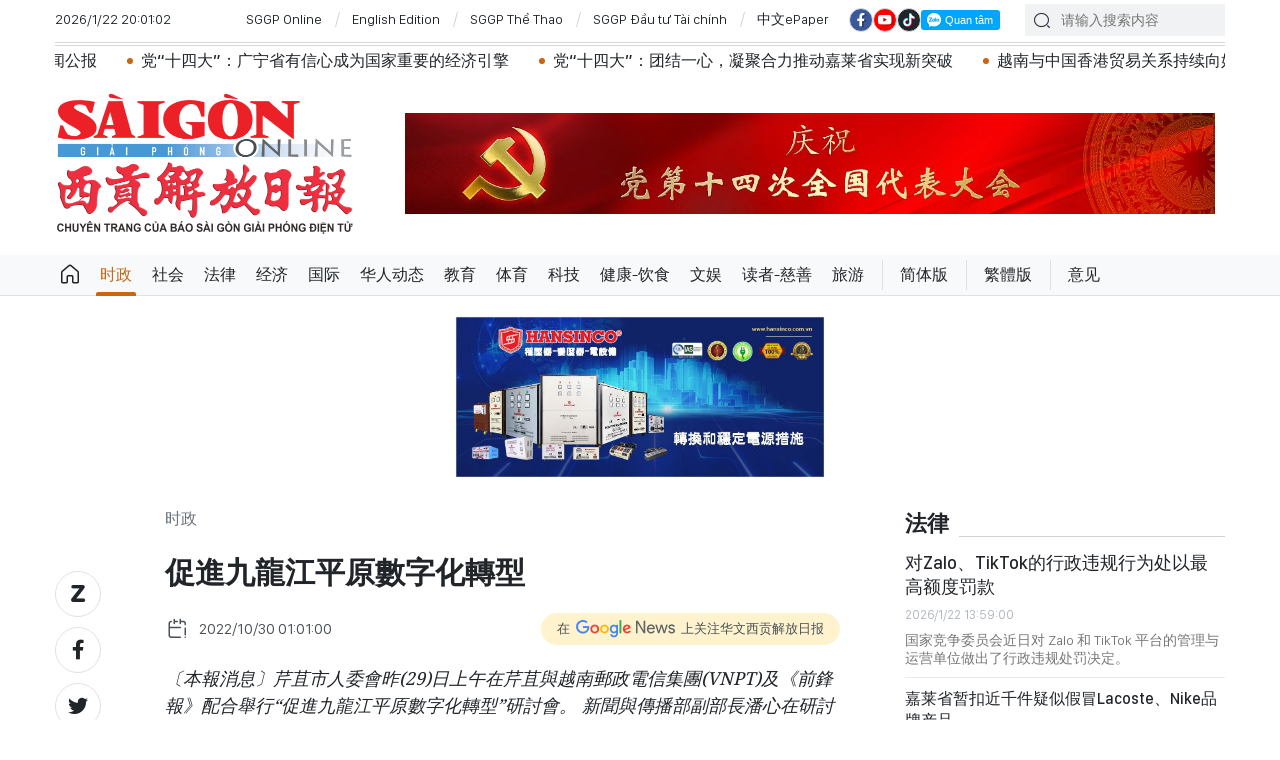

--- FILE ---
content_type: text/html;charset=utf-8
request_url: https://cn.sggp.org.vn/%E4%BF%83%E9%80%B2%E4%B9%9D%E9%BE%8D%E6%B1%9F%E5%B9%B3%E5%8E%9F%E6%95%B8%E5%AD%97%E5%8C%96%E8%BD%89%E5%9E%8B-post84080.html
body_size: 19033
content:

 <!DOCTYPE html>
<html lang="zh" class="sgcn">
<head>


 <title>促進九龍江平原數字化轉型 | 华文西贡解放日报</title>
<meta name="description" content="〔本報消息〕芹苴市人委會昨(29)日上午在芹苴與越南郵政電信集團(VNPT)及《前鋒報》配合舉行“促進九龍江平原數字化轉型”研討會。 新聞與傳播部副部長潘心在研討會上發表時告知，黨中央政治局的第13號《決議》評價，九龍江平原的社經方面仍有許多限制及不足之處，與潛力及優勢不相匹配。"/>
<meta name="keywords" content="促進九龍江平原,數字化轉型,新聞與傳播部,潘心,"/>
<meta name="news_keywords" content="促進九龍江平原,數字化轉型,新聞與傳播部,潘心,"/>
<meta http-equiv="Content-Type" content="text/html; charset=utf-8" />
<meta http-equiv="X-UA-Compatible" content="IE=edge"/>
<meta http-equiv="refresh" content="1200" />
<meta name="revisit-after" content="1 days" />
<!-- <meta name="viewport" content="width=device-width, initial-scale=1">-->
<meta http-equiv="content-language" content="zh" />
<link rel="shortcut icon" href="https://static-cms-sggp.epicdn.me/v4/web-cn/styles/img/favicon.ico" type="image/x-icon" />
<link rel="dns-prefetch" href="//static.sggp.org.vn"/>
<link rel="dns-prefetch" href="//www.google-analytics.com" />
<link rel="dns-prefetch" href="//www.googletagmanager.com" />
<link rel="dns-prefetch" href="//stc.za.zaloapp.com" />
<link rel="dns-prefetch" href="//fonts.googleapis.com" />
<meta property="fb:app_id" itemprop="name" content="1508416085866718"/>
<script>
var cmsConfig = {
domainDesktop: 'https://cn.sggp.org.vn',
domainMobile: 'https://cn.sggp.org.vn',
domainApi: 'https://api-cn.sggp.org.vn',
domainStatic: 'https://static-cms-sggp.epicdn.me/v4/web-cn',
domainLog: 'https://log-cn.sggp.org.vn',
googleAnalytics: 'G-868LWVB1EB,UA-97175671-1',
siteId: 0,
adsZone: 1,
adsLazy: true
};
if (window.location.protocol !== 'https:' && window.location.hostname.indexOf('sggp.org.vn') !== -1) {
window.location = 'https://' + window.location.hostname + window.location.pathname + window.location.hash;
}
var USER_AGENT=window.navigator&&window.navigator.userAgent||"",IS_MOBILE=/Android|webOS|iPhone|iPod|BlackBerry|Windows Phone|IEMobile|Mobile Safari|Opera Mini/i.test(USER_AGENT),IS_REDIRECT=!1;function setCookie(e,o,i){var n=new Date,i=(n.setTime(n.getTime()+24*i*60*60*1e3),"expires="+n.toUTCString());document.cookie=e+"="+o+"; "+i+";path=/;"}function getCookie(e){var o=document.cookie.indexOf(e+"="),i=o+e.length+1;return!o&&e!==document.cookie.substring(0,e.length)||-1===o?null:(-1===(e=document.cookie.indexOf(";",i))&&(e=document.cookie.length),unescape(document.cookie.substring(i,e)))}IS_MOBILE&&getCookie("isDesktop")&&(setCookie("isDesktop",1,-1),window.location=window.location.pathname+window.location.search,IS_REDIRECT=!0);
</script>
 <meta name="robots" content="noarchive, max-image-preview:large, index, follow" />
<meta name="GOOGLEBOT" content="noarchive, max-image-preview:large, index, follow" />
 <link rel="canonical" href="https://cn.sggp.org.vn/促進九龍江平原數字化轉型-post84080.html" />

 <meta property="og:site_name" content="华文西贡解放日报"/>
<meta property="og:rich_attachment" content="true"/>
<meta property="og:type" content="article"/>
<meta property="og:url" content="https://cn.sggp.org.vn/促進九龍江平原數字化轉型-post84080.html"/>
<meta property="og:image" content="https://image.sggp.org.vn/1200x630/Uploaded/2026/bwvvopqi/2022_10_30/hoithao_HYVM.jpg"/>
<meta property="og:image:width" content="1200"/>
<meta property="og:image:height" content="630"/>
<meta property="og:title" content="促進九龍江平原數字化轉型"/>
<meta property="og:description" content="〔本報消息〕芹苴市人委會昨(29)日上午在芹苴與越南郵政電信集團(VNPT)及《前鋒報》配合舉行“促進九龍江平原數字化轉型”研討會。 新聞與傳播部副部長潘心在研討會上發表時告知，黨中央政治局的第13號《決議》評價，九龍江平原的社經方面仍有許多限制及不足之處，與潛力及優勢不相匹配。"/>
<meta name="twitter:card" value="summary"/>
<meta name="twitter:url" content="https://cn.sggp.org.vn/促進九龍江平原數字化轉型-post84080.html"/>
<meta name="twitter:title" content="促進九龍江平原數字化轉型"/>
<meta name="twitter:description" content="〔本報消息〕芹苴市人委會昨(29)日上午在芹苴與越南郵政電信集團(VNPT)及《前鋒報》配合舉行“促進九龍江平原數字化轉型”研討會。 新聞與傳播部副部長潘心在研討會上發表時告知，黨中央政治局的第13號《決議》評價，九龍江平原的社經方面仍有許多限制及不足之處，與潛力及優勢不相匹配。"/>
<meta name="twitter:image" content="https://image.sggp.org.vn/1200x630/Uploaded/2026/bwvvopqi/2022_10_30/hoithao_HYVM.jpg"/>
<meta name="twitter:site" content="@华文西贡解放日报"/>
<meta name="twitter:creator" content="@华文西贡解放日报"/>
 <meta property="article:tag" content="促進九龍江平原,數字化轉型,新聞與傳播部,潘心,"/>
<meta property="article:section" content="时政" />
<meta property="article:published_time" content="2022-10-30T08:01:00+0700"/>
<meta property="article:modified_time" content="2022-10-30T07:31:33+0700"/>

 <meta property="dable:image" content="https://image.sggp.org.vn/600x315/Uploaded/2026/bwvvopqi/2022_10_30/hoithao_HYVM.jpg"/>
 <meta property="dable:item_id" content="84080"/>

<script type="application/ld+json">
{
"@context": "http://schema.org",
"@type": "Organization",
"name": "华文西贡解放日报",
"url": "https://cn.sggp.org.vn",
"logo": "https://static-cms-sggp.epicdn.me/v4/web-cn/styles/img/logo.png"
}
</script>

 <script type="application/ld+json">
{
"@context" : "http://schema.org",
"@type" : "WebSite",
"name" : "时政",
"url" : "https://cn.sggp.org.vn/时政/"
}
</script>
<script type="application/ld+json">
{
"@context":"http://schema.org",
"@type":"BreadcrumbList",
"itemListElement":[
{
"@type":"ListItem",
"position":1,
"item":{
"@id":"https://cn.sggp.org.vn/时政/",
"name":"时政"
}
}
]
}
</script>
 <script type="application/ld+json">
{
"@context": "http://schema.org",
"@type": "NewsArticle",
"mainEntityOfPage":{
"@type":"WebPage",
"@id":"https://cn.sggp.org.vn/促進九龍江平原數字化轉型-post84080.html"
},
"headline": "促進九龍江平原數字化轉型",
"description": "〔本報消息〕芹苴市人委會昨(29)日上午在芹苴與越南郵政電信集團(VNPT)及《前鋒報》配合舉行“促進九龍江平原數字化轉型”研討會。 新聞與傳播部副部長潘心在研討會上發表時告知，黨中央政治局的第13號《決議》評價，九龍江平原的社經方面仍有許多限制及不足之處，與潛力及優勢不相匹配。",
"image": {
"@type": "ImageObject",
"url": "https://image.sggp.org.vn/1200x630/Uploaded/2026/bwvvopqi/2022_10_30/hoithao_HYVM.jpg",
"width" : 1200,
"height" : 675
},
"datePublished": "2022-10-30T08:01:00+0700",
"dateModified": "2022-10-30T07:31:33+0700",
"author": {
"@type": "Person",
"name": ""
},
"publisher": {
"@type": "Organization",
"name": "华文西贡解放日报",
"logo": {
"@type": "ImageObject",
"url": "https://static-cms-sggp.epicdn.me/v4/web-cn/styles/img/logo.png"
}
}
}
</script>

 <link rel="preload" href="https://static-cms-sggp.epicdn.me/v4/web-cn/styles/fonts/sggp/Noto_Serif_TC/NotoSerifTC-Black.otf" as="font" type="font/otf" crossorigin>
<link rel="preload" href="https://static-cms-sggp.epicdn.me/v4/web-cn/styles/fonts/sggp/Noto_Serif_TC/NotoSerifTC-Medium.otf" as="font" type="font/otf" crossorigin>
<link rel="preload" href="https://static-cms-sggp.epicdn.me/v4/web-cn/styles/fonts/sggp/Noto/NotoSerif-SemiBold.ttf" as="font" type="font/ttf" crossorigin>
<link rel="preload" href="https://static-cms-sggp.epicdn.me/v4/web-cn/styles/fonts/sggp/Noto/NotoSerif-Regular.ttf" as="font" type="font/ttf" crossorigin>
<link rel="preload" href="https://static-cms-sggp.epicdn.me/v4/web-cn/styles/fonts/sggp/Noto/NotoSerif-Italic.ttf" as="font" type="font/ttf" crossorigin>
<link rel="preload" href="https://static-cms-sggp.epicdn.me/v4/web-cn/styles/fonts/sggp/SanFranciscoDisplay/SanFranciscoDisplay-Semibold.otf" as="font" type="font/otf" crossorigin>
<link rel="preload" href="https://static-cms-sggp.epicdn.me/v4/web-cn/styles/fonts/sggp/SanFranciscoDisplay/SanFranciscoDisplay-Medium.otf" as="font" type="font/otf" crossorigin>
<link rel="preload" href="https://static-cms-sggp.epicdn.me/v4/web-cn/styles/fonts/sggp/SanFranciscoDisplay/SanFranciscoDisplay-Regular.otf" as="font" type="font/otf" crossorigin>
<link rel="preload" href="https://static-cms-sggp.epicdn.me/v4/web/styles/css/main.min-1.2.5.css" as="style">
<link rel="preload" href="https://static-cms-sggp.epicdn.me/v4/web-cn/js/main.min.js?v=1.0.4" as="script">

 <link rel="preload" href="https://static-cms-sggp.epicdn.me/v4/web-cn/js/detail.min.js?v=1.0.2" as="script">
 <link rel="preload" href="https://static-cms-common.zadn.vn/content-body/styles/css/sggp.css?v=1.0.2" as="style">
<link rel="stylesheet" href="https://static-cms-common.zadn.vn/content-body/styles/css/sggp.css?v=1.0.2">
<link rel="stylesheet" href="https://static-cms-sggp.epicdn.me/v4/web/styles/css/main.min-1.2.5.css">


  <script type="text/javascript">
var _metaOgUrl = 'https://cn.sggp.org.vn/share84080.html';
var page_title = document.title;
var tracked_url = window.location.pathname + window.location.search + window.location.hash;
 var cate_path = '\u65F6\u653F';
if (cate_path.length > 0) {
tracked_url = "/" + cate_path + tracked_url;
}
</script>
 <script async="" src="https://www.googletagmanager.com/gtag/js?id=G-868LWVB1EB"></script>
<script>
if(!IS_REDIRECT){
window.dataLayer = window.dataLayer || [];
function gtag(){dataLayer.push(arguments);}
gtag('js', new Date());
 gtag('config', 'G-868LWVB1EB', {page_path: tracked_url});
 
  gtag('config', 'UA-97175671-1', {page_path: tracked_url});
 }
</script>
<script async defer src="https://static-cms-sggp.epicdn.me/v4/web-cn/js/log.min.js?v=1.0"></script>
 <script src="https://api-cn.sggp.org.vn/sda?object_type=2&object_id=1&platform=1&head_append=1" data-object="1"></script>

  


<script type="text/javascript">
var cateId = 1;
var contentId = 84080;
</script>
<script async src="https://sp.zalo.me/plugins/sdk.js"></script>
</head>
<body class="">  
 <header class="site-header ">
<div class="container">
<div class="top-header">
<time id="todayTime" class="time"></time>
 <a href="https://sggp.org.vn/" target="_blank" title="SGGP Online">SGGP Online</a>
<a href="https://en.sggp.org.vn/" target="_blank" title="English Edition">English Edition</a>
<a href="https://thethao.sggp.org.vn/" target="_blank" title="SGGP Thể Thao">SGGP Thể Thao</a>
<a href="https://dttc.sggp.org.vn/" target="_blank" title="SGGP Đầu tư Tài chính">SGGP Đầu tư Tài chính</a>
<a href="/epaper/" target="_blank" title="中文ePaper">中文ePaper</a>
<div class="social">
<a href="https://www.facebook.com/baosggphoavan" class="fb" target="_blank" title="Báo SGGP Hoa văn trên Facebook"><i class="ic-facebook"></i></a>
<a href="https://www.youtube.com/@sggphoavan" class="yt" target="_blank" title="Báo SGGP Hoa văn trên Youtube"><i class="ic-video"></i></a>
<a href="https://www.tiktok.com/@sggphoavan" class="tiktok" target="_blank" title="Báo SGGP Hoa văn trên Tiktok"><i class="ic-tiktok"></i></a>
<div class="zalo-follow-only-button" data-oaid="1947282927698490478">Quan tâm Zalo OA</div>
</div>
<div class="search">
<input type="text" class="input-search txtsearch" placeholder="请输入搜索内容">
<i class="ic-search btn_search"></i>
</div>
</div>


 <div class="headline">
<div class="marquee">

<a class="item" href="https://cn.sggp.org.vn/post-132767.html" title="越南共产党第十四次全国代表大会：选举第十四届中央委员会" >越南共产党第十四次全国代表大会：选举第十四届中央委员会</a>

<a class="item" href="https://cn.sggp.org.vn/%E5%85%9A%E5%8D%81%E5%9B%9B%E5%A4%A7%E7%AC%AC%E4%B8%89%E5%B7%A5%E4%BD%9C%E6%97%A5%E6%96%B0%E9%97%BB%E5%85%AC%E6%8A%A5-post132766.html" title="党“十四大”：第三工作日新闻公报" >党“十四大”：第三工作日新闻公报</a>

<a class="item" href="https://cn.sggp.org.vn/%E5%85%9A%E5%8D%81%E5%9B%9B%E5%A4%A7%E5%B9%BF%E5%AE%81%E7%9C%81%E6%9C%89%E4%BF%A1%E5%BF%83%E6%88%90%E4%B8%BA%E5%9B%BD%E5%AE%B6%E9%87%8D%E8%A6%81%E7%9A%84%E7%BB%8F%E6%B5%8E%E5%BC%95%E6%93%8E-post132763.html" title="党“十四大”：广宁省有信心成为国家重要的经济引擎" >党“十四大”：广宁省有信心成为国家重要的经济引擎</a>

<a class="item" href="https://cn.sggp.org.vn/%E5%85%9A%E5%8D%81%E5%9B%9B%E5%A4%A7%E5%9B%A2%E7%BB%93%E4%B8%80%E5%BF%83%E5%87%9D%E8%81%9A%E5%90%88%E5%8A%9B%E6%8E%A8%E5%8A%A8%E5%98%89%E8%8E%B1%E7%9C%81%E5%AE%9E%E7%8E%B0%E6%96%B0%E7%AA%81%E7%A0%B4-post132725.html" title="党“十四大”：团结一心，凝聚合力推动嘉莱省实现新突破" >党“十四大”：团结一心，凝聚合力推动嘉莱省实现新突破</a>

<a class="item" href="https://cn.sggp.org.vn/post-132700.html" title="越南与中国香港贸易关系持续向好" >越南与中国香港贸易关系持续向好</a>

<a class="item" href="https://cn.sggp.org.vn/post-132695.html" title="党“十四大”：坚定不移建设廉洁、行动、服务和发展型政府" >党“十四大”：坚定不移建设廉洁、行动、服务和发展型政府</a>

<a class="item" href="https://cn.sggp.org.vn/post-132691.html" title="党“十四大”：新时代党的政治、思想工作的使命与方向" >党“十四大”：新时代党的政治、思想工作的使命与方向</a>

<a class="item" href="https://cn.sggp.org.vn/%E4%BB%8A%E5%A4%A9%E5%85%9A%E5%8D%81%E5%9B%9B%E5%A4%A7%E5%9C%A8%E5%A4%A7%E4%BC%9A%E5%A0%82%E8%AE%A8%E8%AE%BA%E5%90%84%E9%A1%B9%E6%96%87%E4%BB%B6%E5%86%85%E5%AE%B9-post132689.html" title="今天党“十四大”在大会堂讨论各项文件内容" >今天党“十四大”在大会堂讨论各项文件内容</a>

<a class="item" href="https://cn.sggp.org.vn/post-132680.html" title="党“十四大”：民族智慧与自强不息意志的结晶" >党“十四大”：民族智慧与自强不息意志的结晶</a>

<a class="item" href="https://cn.sggp.org.vn/post-132676.html" title="胡志明市市委书记陈留光获责成新任务" >胡志明市市委书记陈留光获责成新任务</a>

<a class="item" href="https://cn.sggp.org.vn/post-132646.html" title="关于提交越南共产党第十四次全国代表大会文件的《报告》 （全文）" >关于提交越南共产党第十四次全国代表大会文件的《报告》 （全文）</a>

<a class="item" href="https://cn.sggp.org.vn/%E5%85%9A%E5%8D%81%E5%9B%9B%E5%A4%A7%E5%BC%80%E5%B9%95%E6%80%80%E6%8F%A3%E5%A4%A7%E5%BF%97%E7%A8%B3%E6%AD%A5%E5%89%8D%E8%A1%8C-post132640.html" title="党“十四大”开幕：怀揣大志，稳步前行" >党“十四大”开幕：怀揣大志，稳步前行</a>
 </div>
</div>

<div class="content-header">
 <a href="https://cn.sggp.org.vn" title="华文西贡解放日报" class="logo">华文西贡解放日报</a>

<div id="sdaWeb_SdaHeader" class="rennab" data-platform="1" data-position="Web_SdaHeader">
<script>
window.addEventListener('load', function(){
if(typeof Web_SdaHeader != 'undefined'){window.CMS_RENNAB.pushSda(Web_SdaHeader, 'sdaWeb_SdaHeader');}else{document.getElementById('sdaWeb_SdaHeader').style.display = "none";}
});
</script>
</div>
</div>
</div>


<div class="navigation sticky">
<ul class="menu">
<li>
<a class="ic-home " href="https://cn.sggp.org.vn" title="Trang chủ">Trang chủ</a>
</li>
 
<li>
<a class="active" href="https://cn.sggp.org.vn/时政/" title="时政">时政</a>

</li>

<li>
<a class="" href="https://cn.sggp.org.vn/社会/" title="社会">社会</a>

</li>

<li>
<a class="" href="https://cn.sggp.org.vn/法律/" title="法律">法律</a>

</li>

<li>
<a class="" href="https://cn.sggp.org.vn/经济/" title="经济">经济</a>

</li>

<li>
<a class="" href="https://cn.sggp.org.vn/国际/" title="国际">国际</a>

</li>

<li>
<a class="" href="https://cn.sggp.org.vn/华人动态/" title="华人动态">华人动态</a>

</li>

<li>
<a class="" href="https://cn.sggp.org.vn/教育/" title="教育">教育</a>

</li>

<li>
<a class="" href="https://cn.sggp.org.vn/体育/" title="体育">体育</a>

</li>

<li>
<a class="" href="https://cn.sggp.org.vn/科技/" title="科技">科技</a>

</li>

<li>
<a class="" href="https://cn.sggp.org.vn/健康-饮食/" title="健康-饮食">健康-饮食</a>

</li>

<li>
<a class="" href="https://cn.sggp.org.vn/文娱/" title="文娱">文娱</a>

</li>

<li>
<a class="" href="https://cn.sggp.org.vn/读者-慈善/" title="读者-慈善">读者-慈善</a>

</li>

<li>
<a class="" href="https://cn.sggp.org.vn/旅游/" title="旅游">旅游</a>

</li>
 <li class="bold"><a href="javascript:TSC('gb');" title="简体版">简体版</a></li>
<li class="bold"><a href="javascript:TSC('big5');" title="繁體版">繁體版</a></li>
<li class="bold"><a href="mailto:hoavan@sggp.org.vn" target="_blank" title="意见">意见</a></li>

</ul>
</div>
</header>
<div class="site-body"> 
 

<div class="container detail-page">
<div class="rennab-wrap equal-3">

<div id="sdaWeb_SdaTop" class="rennab" data-platform="1" data-position="Web_SdaTop">
<script>
window.addEventListener('load', function(){
if(typeof Web_SdaTop != 'undefined'){window.CMS_RENNAB.pushSda(Web_SdaTop, 'sdaWeb_SdaTop');}else{document.getElementById('sdaWeb_SdaTop').style.display = "none";}
});
</script>
</div>
</div>
<div class="row">
<div class="main-col content-col">
<div class="article">



<div class="breadcrumbs">
     <h2 class="main">
<a href="https://cn.sggp.org.vn/时政/" title="时政" class="active">时政</a>
</h2>


</div>


<div class="social sticky article__share">
<a href="javascript:void(0);" class="zl zalo-share-button" data-href="https://cn.sggp.org.vn/share84080.html" data-oaid="2972004326007924608" data-layout="2" data-color="blue" data-customize="true">
<i class="ic-zalo"></i>
</a>
<a href="javascript:void(0);" class="share fb" data-href="https://cn.sggp.org.vn/share84080.html" data-rel="facebook" title="Share Facebook">
<i class="ic-facebook"></i>
</a>
<a href="javascript:void(0);" class="share tw" data-href="https://cn.sggp.org.vn/share84080.html" data-rel="twitter" title="Share Twitter">
<i class="ic-twitter"></i>
</a>
<a href="mailto:?subject=Tin đáng đọc từ Báo Sài Gòn Giải Phóng&body=https://cn.sggp.org.vn/share84080.html" class="mail">
<i class="ic-email "></i>
</a>
<a href="javascript:void(0);" class="print sendprint" title="Print">
<i class="ic-print"></i>
</a>
<a href="javascript:void(0);" class="share link" data-rel="copy" data-href="https://cn.sggp.org.vn/share84080.html" title="Copy link">
<i class="ic-link"></i>
</a>
<a href="#comment84080" class="mess" title="Comment">
<i class="ic-mess"></i>
</a>

<a href="https://cn.sggp.org.vn/时政/" class="back" title="时政">
<i class="ic-reply"></i>
</a>
</div>

 <h1 class="article__title cms-title">
 促進九龍江平原數字化轉型
</h1>

<div class="article__meta">
<div class="row">




<time class="time" datetime="2022-10-30T08:01:00+0700"><i class="ic-calendar"></i><span data-time="1667091660">30/10/2022 08:01</span></time>
<meta class="cms-date" itemprop="datePublished" content="2022-10-30T08:01:00+0700">
<a class="gg-news" href="https://news.google.com/publications/CAAqBwgKMNHOqQww4862BA" target="_blank" title="Google News">
<span>在</span>
<img src="https://static-cms-sggp.epicdn.me/v4/web-cn/styles/img/gg-news.png" alt="Google News">
<span>上关注华文西贡解放日报</span>
</a>
</div>
</div>

 <div class="article__sapo cms-desc">
〔本報消息〕芹苴市人委會昨(29)日上午在芹苴與越南郵政電信集團(VNPT)及《前鋒報》配合舉行“促進九龍江平原數字化轉型”研討會。 新聞與傳播部副部長潘心在研討會上發表時告知，黨中央政治局的第13號《決議》評價，九龍江平原的社經方面仍有許多限制及不足之處，與潛力及優勢不相匹配。
<div></div>
</div>

<div id="sdaWeb_SdaArticleAfterSapo" class="rennab" data-platform="1" data-position="Web_SdaArticleAfterSapo">
<script>
window.addEventListener('load', function(){
if(typeof Web_SdaArticleAfterSapo != 'undefined'){window.CMS_RENNAB.pushSda(Web_SdaArticleAfterSapo, 'sdaWeb_SdaArticleAfterSapo');}else{document.getElementById('sdaWeb_SdaArticleAfterSapo').style.display = "none";}
});
</script>
</div>

<div class="article__body zce-content-body cms-body" itemprop="articleBody">


<figure class="">
<img class="cms-photo" src="https://image.sggp.org.vn/w680/Uploaded/2026/bwvvopqi/2022_10_30/hoithao_HYVM.jpg" alt="新聞與傳播部副部長潘心在研討會上致詞。（圖：日輝）" cms-photo-caption="新聞與傳播部副部長潘心在研討會上致詞。（圖：日輝）"/>
 <figcaption>新聞與傳播部副部長潘心在研討會上致詞。（圖：日輝）</figcaption>
</figure>

<div id="sdaWeb_SdaArticleAfterAvatar" class="rennab" data-platform="1" data-position="Web_SdaArticleAfterAvatar">
<script>
window.addEventListener('load', function(){
if(typeof Web_SdaArticleAfterAvatar != 'undefined'){window.CMS_RENNAB.pushSda(Web_SdaArticleAfterAvatar, 'sdaWeb_SdaArticleAfterAvatar');}else{document.getElementById('sdaWeb_SdaArticleAfterAvatar').style.display = "none";}
});
</script>
</div>
<div style="text-align: justify;">
 潘心副部長強調：“該地區要考慮選擇教育與培訓領域的數字化轉型為首要優先以快速發展數字化人力；准許及促進數字化大學。建設數字化大學不要眾多教室及教員。大學生可以在家邊協助父母種田邊上大學，廣大民眾都可以上大學，可以解決缺乏數字化人力的問題等。”◆
</div>








<div id="sdaWeb_SdaArticleAfterBody" class="rennab" data-platform="1" data-position="Web_SdaArticleAfterBody">
<script>
window.addEventListener('load', function(){
if(typeof Web_SdaArticleAfterBody != 'undefined'){window.CMS_RENNAB.pushSda(Web_SdaArticleAfterBody, 'sdaWeb_SdaArticleAfterBody');}else{document.getElementById('sdaWeb_SdaArticleAfterBody').style.display = "none";}
});
</script>
</div>
</div>


<div class="social border article__share">

<a href="https://cn.sggp.org.vn/时政/" class="back" title="时政">
<i class="ic-reply"></i>
</a>
<a href="#comment84080" class="mess" title="Comment">
<i class="ic-mess"></i>
</a>
<a href="mailto:?subject=Tin đáng đọc từ Báo Sài Gòn Giải Phóng&body=https://cn.sggp.org.vn/share84080.html" class="mail">
<i class="ic-email "></i>
</a>
<a href="javascript:void(0);" class="share link" data-rel="copy" data-href="https://cn.sggp.org.vn/share84080.html" title="Copy link">
<i class="ic-link"></i>
</a>
<a href="javascript:void(0);" class="print sendprint" title="Print">
<i class="ic-print"></i>
</a>
<a href="javascript:void(0);" class="zl zalo-share-button" data-href="https://cn.sggp.org.vn/share84080.html" data-oaid="2972004326007924608" data-layout="2" data-color="blue" data-customize="true">
<i class="ic-zalo"></i>
</a>
<a href="javascript:void(0);" class="share fb" data-href="https://cn.sggp.org.vn/share84080.html" data-rel="facebook" title="Share Facebook">
<i class="ic-facebook"></i>
</a>
<a href="javascript:void(0);" class="share tw" data-href="https://cn.sggp.org.vn/share84080.html" data-rel="twitter" title="Share Twitter">
<i class="ic-twitter"></i>
</a>
</div>

<div id="sdaWeb_SdaArticleAfterSocial" class="rennab" data-platform="1" data-position="Web_SdaArticleAfterSocial">
<script>
window.addEventListener('load', function(){
if(typeof Web_SdaArticleAfterSocial != 'undefined'){window.CMS_RENNAB.pushSda(Web_SdaArticleAfterSocial, 'sdaWeb_SdaArticleAfterSocial');}else{document.getElementById('sdaWeb_SdaArticleAfterSocial').style.display = "none";}
});
</script>
</div>

 <div class="article__tag">
<h3 class="box-heading">
<span class="title">关键词</span>
</h3>
<div class="box-content">
 <a href="https://cn.sggp.org.vn/促進九龍江平原-tag32154.html" title="促進九龍江平原">促進九龍江平原</a>
 <a href="https://cn.sggp.org.vn/數字化轉型-tag89552.html" title="數字化轉型">數字化轉型</a>
 <a href="https://cn.sggp.org.vn/新聞與傳播部-tag91841.html" title="新聞與傳播部">新聞與傳播部</a>
 <a href="https://cn.sggp.org.vn/潘心-tag113094.html" title="潘心">潘心</a>
 </div>
</div>

<div id="sdaWeb_SdaArticleAfterTag" class="rennab" data-platform="1" data-position="Web_SdaArticleAfterTag">
<script>
window.addEventListener('load', function(){
if(typeof Web_SdaArticleAfterTag != 'undefined'){window.CMS_RENNAB.pushSda(Web_SdaArticleAfterTag, 'sdaWeb_SdaArticleAfterTag');}else{document.getElementById('sdaWeb_SdaArticleAfterTag').style.display = "none";}
});
</script>
</div>

 <div class="wrap-comment" id="comment84080" data-id="84080" data-type="20"></div>

<div id="sdaWeb_SdaArticleAfterComment" class="rennab" data-platform="1" data-position="Web_SdaArticleAfterComment">
<script>
window.addEventListener('load', function(){
if(typeof Web_SdaArticleAfterComment != 'undefined'){window.CMS_RENNAB.pushSda(Web_SdaArticleAfterComment, 'sdaWeb_SdaArticleAfterComment');}else{document.getElementById('sdaWeb_SdaArticleAfterComment').style.display = "none";}
});
</script>
</div>
</div>


<div class="multi-pack-3">
<h3 class="box-heading">
<a href="https://cn.sggp.org.vn/时政/" title="时政" class="title">
相关阅读
</a>
</h3>
<div class="box-content content-list " data-source="recommendation-1">

 
<article class="story" data-id="132772">
 

 <figure class="story__thumb">
<a class="cms-link" href="https://cn.sggp.org.vn/世界多国政党致电祝贺党-十四大召开-post132772.html" title="世界多国政党致电祝贺党 “十四大”召开">
 <img class="lazyload" src="[data-uri]" data-src="https://image.sggp.org.vn/240x160/Uploaded/2026/mognug/2026_01_22/phien-khai-mac-dai-hoi-xiv-cua-dang-8540191-2-9927-6429.jpg" alt="世界多国政党致电祝贺党 “十四大”召开。">
</a>
</figure>


<h2 class="story__heading" data-tracking="132772">
<a class="cms-link" href="https://cn.sggp.org.vn/世界多国政党致电祝贺党-十四大召开-post132772.html" title="世界多国政党致电祝贺党 “十四大”召开">
世界多国政党致电祝贺党 “十四大”召开
 
</a>
</h2> 
<div class="story__meta">


<time class="time" datetime="2026-01-22T21:18:58+0700" data-time="1769091538">
22/01/2026 21:18
</time>
</div>


 <div class="story__summary story__shorten">
<p>据越通社报道，越南共产党第十四次全国代表大会继续受到各国政党、合作伙伴、海外越南人及国际友人的高度关注与巨大鼓舞。各国发来的贺信、贺电充分体现了国际社会对越南革新开放40年来取得的历史性成就的高度认可，同时也表达了对大会各项战略决策的信任，相信这些决策将引领国家继续走向繁荣与幸福。</p>
</div>
</article>




<article class="story" data-id="132764">
 

 <figure class="story__thumb">
<a class="cms-link" href="https://cn.sggp.org.vn/胡志明市人委会主席指导开展首份地价表-post132764.html" title="胡志明市人委会主席指导开展首份地价表">
 <img class="lazyload" src="[data-uri]" data-src="https://image.sggp.org.vn/240x160/Uploaded/2026/mognug/2026_01_22/bang-gia-dat-h2-9747-6014-865-9064.jpg" alt=" 胡志明市平兴乡13C居民区。">
</a>
</figure>


<h2 class="story__heading" data-tracking="132764">
<a class="cms-link" href="https://cn.sggp.org.vn/胡志明市人委会主席指导开展首份地价表-post132764.html" title="胡志明市人委会主席指导开展首份地价表">
胡志明市人委会主席指导开展首份地价表
 
</a>
</h2> 
<div class="story__meta">


<time class="time" datetime="2026-01-22T20:16:28+0700" data-time="1769087788">
22/01/2026 20:16
</time>
</div>


 <div class="story__summary story__shorten">
<p>胡志明市人委会副主席裴明盛已签署文件转达胡志明市人委会主席关于在本市辖区内自2026年1月1日起开展首份地价表的意见。</p>
</div>
</article>




<article class="story" data-id="132757">
 

 <figure class="story__thumb">
<a class="cms-link" href="https://cn.sggp.org.vn/颁布国会及国会常务委员会六项决议-post132757.html" title="颁布国会及国会常务委员会六项《决议》">
 <img class="lazyload" src="[data-uri]" data-src="https://image.sggp.org.vn/240x160/Uploaded/2026/mognug/2026_01_22/m-8967-6403-6893-808.jpg" alt="国会主席陈青敏已签署颁布国会及国会常务委员会的各项决议。">
</a>
</figure>


<h2 class="story__heading" data-tracking="132757">
<a class="cms-link" href="https://cn.sggp.org.vn/颁布国会及国会常务委员会六项决议-post132757.html" title="颁布国会及国会常务委员会六项《决议》">
颁布国会及国会常务委员会六项《决议》
 
</a>
</h2> 
<div class="story__meta">


<time class="time" datetime="2026-01-22T20:16:04+0700" data-time="1769087764">
22/01/2026 20:16
</time>
</div>


 <div class="story__summary story__shorten">
<p>国会办公厅表示，国会主席陈青敏已签署颁布国会及国会常务委员会的六项《决议》。</p>
</div>
</article>




<article class="story" data-id="132767">
 

 <figure class="story__thumb">
<a class="cms-link" href="https://cn.sggp.org.vn/越南共产党第十四次全国代表大会选举第十四届中央委员会-post132767.html" title="越南共产党第十四次全国代表大会：选举第十四届中央委员会">
 <img class="lazyload" src="[data-uri]" data-src="https://image.sggp.org.vn/240x160/Uploaded/2026/mognug/2026_01_22/1-4193-8977.jpg" alt="越南共产党第十四次全国代表大会：选举第十四届中央委员会">
</a>
</figure>


<h2 class="story__heading" data-tracking="132767">
<a class="cms-link" href="https://cn.sggp.org.vn/越南共产党第十四次全国代表大会选举第十四届中央委员会-post132767.html" title="越南共产党第十四次全国代表大会：选举第十四届中央委员会">
越南共产党第十四次全国代表大会：选举第十四届中央委员会
 <i class="ic-type-video"></i><i class="ic-type-image"></i>
</a>
</h2> 
<div class="story__meta">


<time class="time" datetime="2026-01-22T19:58:51+0700" data-time="1769086731">
22/01/2026 19:58
</time>
</div>


 <div class="story__summary story__shorten">
<p>2026年1月22日，越南共产党第十四次全国代表大会继续工作，就第十四届中央委员会的人事工作进行讨论并实施相关议程。大会已选举产生越南共产党第十四届中央委员会。</p>
</div>
</article>
 
<div id="sdaWeb_SdaNative1" class="rennab" data-platform="1" data-position="Web_SdaNative1">
<script>
window.addEventListener('load', function(){
if(typeof Web_SdaNative1 != 'undefined'){window.CMS_RENNAB.pushSda(Web_SdaNative1, 'sdaWeb_SdaNative1');}else{document.getElementById('sdaWeb_SdaNative1').style.display = "none";}
});
</script>
</div>



<article class="story" data-id="132766">
 

 <figure class="story__thumb">
<a class="cms-link" href="https://cn.sggp.org.vn/党十四大第三工作日新闻公报-post132766.html" title="党“十四大”：第三工作日新闻公报">
 <img class="lazyload" src="[data-uri]" data-src="https://image.sggp.org.vn/240x160/Uploaded/2026/bajokv/2026_01_22/img-9162-5156-5256.jpeg" alt="党“十四大”：第三工作日新闻公报">
</a>
</figure>


<h2 class="story__heading" data-tracking="132766">
<a class="cms-link" href="https://cn.sggp.org.vn/党十四大第三工作日新闻公报-post132766.html" title="党“十四大”：第三工作日新闻公报">
党“十四大”：第三工作日新闻公报
 <i class="ic-type-video"></i>
</a>
</h2> 
<div class="story__meta">


<time class="time" datetime="2026-01-22T19:45:55+0700" data-time="1769085955">
22/01/2026 19:45
</time>
</div>


 <div class="story__summary story__shorten">
<p>据越通社报道，2026年1月22日，党“十四大”继续召开，就第十四届党中央委员会的人事工作内容进行讨论。大会主席团主席、苏林总书记代表主席团主持会议。</p>
</div>
</article>




<article class="story" data-id="132763">
 

 <figure class="story__thumb">
<a class="cms-link" href="https://cn.sggp.org.vn/党十四大广宁省有信心成为国家重要的经济引擎-post132763.html" title="党“十四大”：广宁省有信心成为国家重要的经济引擎">
 <img class="lazyload" src="[data-uri]" data-src="https://image.sggp.org.vn/240x160/Uploaded/2026/bajokv/2026_01_22/img-9156-2919-1148.jpeg" alt="广宁省委书记、国会代表团团长、广宁省代表团团长管明强。">
</a>
</figure>


<h2 class="story__heading" data-tracking="132763">
<a class="cms-link" href="https://cn.sggp.org.vn/党十四大广宁省有信心成为国家重要的经济引擎-post132763.html" title="党“十四大”：广宁省有信心成为国家重要的经济引擎">
党“十四大”：广宁省有信心成为国家重要的经济引擎
 
</a>
</h2> 
<div class="story__meta">


<time class="time" datetime="2026-01-22T17:48:50+0700" data-time="1769078930">
22/01/2026 17:48
</time>
</div>


 <div class="story__summary story__shorten">
<p>据越通社报道，在与全国共同步入新的发展纪元背景下，广宁省正迎来强力突破的重大机遇与时机。在已取得成果的基础上，加上创新思维、战略愿景以及高度的政治决心，广宁省确立了以下目标：“建设富强、文明、现代、幸福的广宁省；早日发展成为中央直辖市，成为国家重要的经济引擎之一，自信、坚定、强劲迈进新的发展纪元。”</p>
</div>
</article>




<article class="story" data-id="132760">
 

 <figure class="story__thumb">
<a class="cms-link" href="https://cn.sggp.org.vn/越香集团与广东企业对接-post132760.html" title="越香集团与广东企业对接">
 <img class="lazyload" src="[data-uri]" data-src="https://image.sggp.org.vn/240x160/Uploaded/2026/jgovna/2026_01_22/z7455958682189-2577b25d966f27a3c30078b82539b3e5-1356-1829.jpg" alt="中国广东的企业家代表团拜访越香集团。">
</a>
</figure>


<h2 class="story__heading" data-tracking="132760">
<a class="cms-link" href="https://cn.sggp.org.vn/越香集团与广东企业对接-post132760.html" title="越香集团与广东企业对接">
越香集团与广东企业对接
 <i class="ic-type-audio"></i>
</a>
</h2> 
<div class="story__meta">


<time class="time" datetime="2026-01-22T17:24:50+0700" data-time="1769077490">
22/01/2026 17:24
</time>
</div>



</article>




<article class="story" data-id="132753">
 

 <figure class="story__thumb">
<a class="cms-link" href="https://cn.sggp.org.vn/党十四大汇聚合力开创未来-post132753.html" title="党“十四大”：汇聚合力，开创未来">
 <img class="lazyload" src="[data-uri]" data-src="https://image.sggp.org.vn/240x160/Uploaded/2026/bajokv/2026_01_22/img-9130-6514-5506.jpeg" alt="广乂省党委代表团出席大会开幕式。">
</a>
</figure>


<h2 class="story__heading" data-tracking="132753">
<a class="cms-link" href="https://cn.sggp.org.vn/党十四大汇聚合力开创未来-post132753.html" title="党“十四大”：汇聚合力，开创未来">
党“十四大”：汇聚合力，开创未来
 
</a>
</h2> 
<div class="story__meta">


<time class="time" datetime="2026-01-22T16:59:00+0700" data-time="1769075940">
22/01/2026 16:59
</time>
</div>


 <div class="story__summary story__shorten">
<p>据越通社报道，党“十四大”是重要里程碑，为越南在新阶段的发展战略确立了重大方向。在全国各界满怀期待、热切关注大会召开的氛围中，党中央委员、广乂省省委书记胡文年就今后一段时期该省的发展方向接受了记者的采访。</p>
</div>
</article>

 
<div id="sdaWeb_SdaNative1" class="rennab" data-platform="1" data-position="Web_SdaNative1">
<script>
window.addEventListener('load', function(){
if(typeof Web_SdaNative1 != 'undefined'){window.CMS_RENNAB.pushSda(Web_SdaNative1, 'sdaWeb_SdaNative1');}else{document.getElementById('sdaWeb_SdaNative1').style.display = "none";}
});
</script>
</div>


<article class="story" data-id="132754">
 

 <figure class="story__thumb">
<a class="cms-link" href="https://cn.sggp.org.vn/党-十四大将太原省建设成为现代化工业中心和中等偏上收入省份-post132754.html" title="党 “十四大”：将太原省建设成为现代化工业中心和中等偏上收入省份">
 <img class="lazyload" src="[data-uri]" data-src="https://image.sggp.org.vn/240x160/Uploaded/2026/mognug/2026_01_22/vna-potal-bi-thu-tinh-uy-thai-nguyen-trinh-xuan-truong-tra-loi-phong-van-bao-chi-8537794-9556-2944.jpg" alt="太原省省委书记郑春长。">
</a>
</figure>


<h2 class="story__heading" data-tracking="132754">
<a class="cms-link" href="https://cn.sggp.org.vn/党-十四大将太原省建设成为现代化工业中心和中等偏上收入省份-post132754.html" title="党 “十四大”：将太原省建设成为现代化工业中心和中等偏上收入省份">
党 “十四大”：将太原省建设成为现代化工业中心和中等偏上收入省份
 
</a>
</h2> 
<div class="story__meta">


<time class="time" datetime="2026-01-22T15:59:36+0700" data-time="1769072376">
22/01/2026 15:59
</time>
</div>


 <div class="story__summary story__shorten">
<p>据越通社报道，值越南共产党第十四次全国代表大会召开之际，太原省委书记郑春长接受了新闻媒体采访，分享关于太原省落实太原省第一次党代会（2025-2030年任期）决议、实施相关行动计划的战略支柱和重要举措。</p>
</div>
</article>




<article class="story" data-id="132741">
 

 <figure class="story__thumb">
<a class="cms-link" href="https://cn.sggp.org.vn/党十四大建设芹苴市成为国家增长极-发挥区域引领作用-post132741.html" title="党&quot;十四大&quot;：建设芹苴市成为国家增长极 发挥区域引领作用">
 <img class="lazyload" src="[data-uri]" data-src="https://image.sggp.org.vn/240x160/Uploaded/2026/cdhncuxjw/2026_01_22/can-tho-12-4850-5758.jpg" alt="芹苴市市委书记、出席党&quot;十四大&quot;的芹苴市代表团团长黎光松。">
</a>
</figure>


<h2 class="story__heading" data-tracking="132741">
<a class="cms-link" href="https://cn.sggp.org.vn/党十四大建设芹苴市成为国家增长极-发挥区域引领作用-post132741.html" title="党&quot;十四大&quot;：建设芹苴市成为国家增长极 发挥区域引领作用">
党&quot;十四大&quot;：建设芹苴市成为国家增长极 发挥区域引领作用
 
</a>
</h2> 
<div class="story__meta">


<time class="time" datetime="2026-01-22T13:15:00+0700" data-time="1769062500">
22/01/2026 13:15
</time>
</div>


 <div class="story__summary story__shorten">
<p>据越通社报道，越南共产党第十四次全国代表大会是重要的里程碑，为越南在新阶段规划重大发展战略。芹苴市市委书记、出席党"十四大"的芹苴市代表团团长黎光松在接受媒体记者采访时分享了该市未来的发展目标和方向。</p>
</div>
</article>




<article class="story" data-id="132740">
 

 <figure class="story__thumb">
<a class="cms-link" href="https://cn.sggp.org.vn/党十四大德国侨胞记者坚信大会带来的巨大信心与期待-post132740.html" title="党“十四大”：德国侨胞记者坚信大会带来的巨大信心与期待">
 <img class="lazyload" src="[data-uri]" data-src="https://image.sggp.org.vn/240x160/Uploaded/2026/cqjwqcadl/2026_01_22/huy-thang-20012026-01-8219-7409.jpg" alt="越侨记者阮辉胜。">
</a>
</figure>


<h2 class="story__heading" data-tracking="132740">
<a class="cms-link" href="https://cn.sggp.org.vn/党十四大德国侨胞记者坚信大会带来的巨大信心与期待-post132740.html" title="党“十四大”：德国侨胞记者坚信大会带来的巨大信心与期待">
党“十四大”：德国侨胞记者坚信大会带来的巨大信心与期待
 
</a>
</h2> 
<div class="story__meta">


<time class="time" datetime="2026-01-22T12:37:58+0700" data-time="1769060278">
22/01/2026 12:37
</time>
</div>


 <div class="story__summary story__shorten">
<p>据越通社报道，作为受邀回国出席党“十四大”的唯一一位德国侨胞，在柏林越南社群中享有威望的记者阮辉胜，在与越通社驻德国记者交谈时，表达了自己的激动、荣幸与自豪之情。</p>
</div>
</article>




<article class="story" data-id="132736">
 

 <figure class="story__thumb">
<a class="cms-link" href="https://cn.sggp.org.vn/中国驻越南大使何炜党十四大的成功将为越南在新阶段的国家建设与发展事业注入新动力-post132736.html" title="中国驻越南大使何炜：党“十四大”的成功将为越南在新阶段的国家建设与发展事业注入新动力">
 <img class="lazyload" src="[data-uri]" data-src="https://image.sggp.org.vn/240x160/Uploaded/2026/cqjwqcadl/2026_01_22/thu-tuong-pham-minh-chinh-dai-su-ha-vi-1-9027-5994.jpg" alt="中国驻越南大使何炜。 ">
</a>
</figure>


<h2 class="story__heading" data-tracking="132736">
<a class="cms-link" href="https://cn.sggp.org.vn/中国驻越南大使何炜党十四大的成功将为越南在新阶段的国家建设与发展事业注入新动力-post132736.html" title="中国驻越南大使何炜：党“十四大”的成功将为越南在新阶段的国家建设与发展事业注入新动力">
中国驻越南大使何炜：党“十四大”的成功将为越南在新阶段的国家建设与发展事业注入新动力
 
</a>
</h2> 
<div class="story__meta">


<time class="time" datetime="2026-01-22T11:16:02+0700" data-time="1769055362">
22/01/2026 11:16
</time>
</div>


 <div class="story__summary story__shorten">
<p>据越通社报道，值此越南共产党第十四次全国代表大会（党“十四大”）召开之际，中国驻越南大使何炜接受越南媒体采访时高度评价了越南在党“十三大”任期内取得的经济社会发展成就，并表示相信，党“十四大”的胜利召开，必将为越南社会主义现代化建设新征程注入新的强劲动力 。</p>
</div>
</article>


 
<div id="sdaWeb_SdaNative3" class="rennab" data-platform="1" data-position="Web_SdaNative3">
<script>
window.addEventListener('load', function(){
if(typeof Web_SdaNative3 != 'undefined'){window.CMS_RENNAB.pushSda(Web_SdaNative3, 'sdaWeb_SdaNative3');}else{document.getElementById('sdaWeb_SdaNative3').style.display = "none";}
});
</script>
</div>

<article class="story" data-id="132732">
 

 <figure class="story__thumb">
<a class="cms-link" href="https://cn.sggp.org.vn/党十四大及时准确生动反映国家重大政治事件-post132732.html" title="党“十四大”：及时、准确、生动反映国家重大政治事件">
 <img class="lazyload" src="[data-uri]" data-src="https://image.sggp.org.vn/240x160/Uploaded/2026/cqjwqcadl/2026_01_22/1-942-1914.jpg" alt="党中央委员、司法部部长阮海宁参观越通社工作间。 ">
</a>
</figure>


<h2 class="story__heading" data-tracking="132732">
<a class="cms-link" href="https://cn.sggp.org.vn/党十四大及时准确生动反映国家重大政治事件-post132732.html" title="党“十四大”：及时、准确、生动反映国家重大政治事件">
党“十四大”：及时、准确、生动反映国家重大政治事件
 
</a>
</h2> 
<div class="story__meta">


<time class="time" datetime="2026-01-22T10:55:55+0700" data-time="1769054155">
22/01/2026 10:55
</time>
</div>


 <div class="story__summary story__shorten">
<p>据越通社报道，越南共产党第十四次全国代表大会是越南意义重大的政治事件，开启国家新发展纪元，朝着繁荣、文明、幸福的目标迈进。在这一继往开来的关键时刻，新闻工作者肩负着高度责任感，力求及时、准确、生动地反映这一重大政治盛会的氛围。</p>
</div>
</article>




<article class="story" data-id="132730">
 

 <figure class="story__thumb">
<a class="cms-link" href="https://cn.sggp.org.vn/党十四大-建设廉洁强大的政府党委-落实各项战略突破-post132730.html" title="党&quot;十四大&quot;： 建设廉洁强大的政府党委 落实各项战略突破">
 <img class="lazyload" src="[data-uri]" data-src="https://image.sggp.org.vn/240x160/Uploaded/2026/cdhncuxjw/2026_01_22/dung-4194-7934.jpg" alt="党中央委员、政府党委常务委员、政府副总理阮志勇在接受越通社记者采访。">
</a>
</figure>


<h2 class="story__heading" data-tracking="132730">
<a class="cms-link" href="https://cn.sggp.org.vn/党十四大-建设廉洁强大的政府党委-落实各项战略突破-post132730.html" title="党&quot;十四大&quot;： 建设廉洁强大的政府党委 落实各项战略突破">
党&quot;十四大&quot;： 建设廉洁强大的政府党委 落实各项战略突破
 
</a>
</h2> 
<div class="story__meta">


<time class="time" datetime="2026-01-22T10:15:02+0700" data-time="1769051702">
22/01/2026 10:15
</time>
</div>


 <div class="story__summary story__shorten">
<p>据越通社报道，党"十四大"明确了国家在迈向富强、文明、幸福新纪元过程中实现快速可持续发展的愿景、目标及战略突破。党中央委员、政府党委常务委员、政府副总理阮志勇在接受越通社记者采访时强调，决心建设廉洁强大的政府党委，凝聚综合力量胜利落实党"十四大"《决议》。</p>
</div>
</article>




<article class="story" data-id="132728">
 

 <figure class="story__thumb">
<a class="cms-link" href="https://cn.sggp.org.vn/党中央政治局关于越南文化发展的五大指导观点-post132728.html" title="党中央政治局关于越南文化发展的五大指导观点">
 <img class="lazyload" src="[data-uri]" data-src="https://image.sggp.org.vn/240x160/Uploaded/2026/cdhncuxjw/2026_01_22/tt-5-quan-diem-ve-pt-van-hoa-vn-ngoc-01-9544-2530.jpg" alt="党中央政治局关于越南文化发展的五大指导观点">
</a>
</figure>


<h2 class="story__heading" data-tracking="132728">
<a class="cms-link" href="https://cn.sggp.org.vn/党中央政治局关于越南文化发展的五大指导观点-post132728.html" title="党中央政治局关于越南文化发展的五大指导观点">
党中央政治局关于越南文化发展的五大指导观点
 
</a>
</h2> 
<div class="story__meta">


<time class="time" datetime="2026-01-22T09:59:00+0700" data-time="1769050740">
22/01/2026 09:59
</time>
</div>


 <div class="story__summary story__shorten">
<p>党中央政治局第80号《决议》明确指出，文化和人民的发展是国家发展的基础、内生动力和强大动力，是推动国家实现快速、可持续发展的关键因素。</p>
</div>
</article>




<article class="story" data-id="132725">
 

 <figure class="story__thumb">
<a class="cms-link" href="https://cn.sggp.org.vn/党十四大团结一心凝聚合力推动嘉莱省实现新突破-post132725.html" title="党“十四大”：团结一心，凝聚合力推动嘉莱省实现新突破">
 <img class="lazyload" src="[data-uri]" data-src="https://image.sggp.org.vn/240x160/Uploaded/2026/cqjwqcadl/2026_01_22/gia-lai-3198-9771.jpg" alt="位于嘉莱省仁会经济区的芳梅风电厂。 ">
</a>
</figure>


<h2 class="story__heading" data-tracking="132725">
<a class="cms-link" href="https://cn.sggp.org.vn/党十四大团结一心凝聚合力推动嘉莱省实现新突破-post132725.html" title="党“十四大”：团结一心，凝聚合力推动嘉莱省实现新突破">
党“十四大”：团结一心，凝聚合力推动嘉莱省实现新突破
 
</a>
</h2> 
<div class="story__meta">


<time class="time" datetime="2026-01-22T09:18:44+0700" data-time="1769048324">
22/01/2026 09:18
</time>
</div>


 <div class="story__summary story__shorten">
<p>据越通社报道，值越南共产党第十四次全国代表大会召开之际，党中央委员、嘉莱省委书记、省委代表团团长蔡大玉就实现嘉莱省成为全国发展较好省份、稳步迈入新时代的愿景、目标及重点措施接受媒体的采访。</p>
</div>
</article>




<article class="story" data-id="132719">
 

 <figure class="story__thumb">
<a class="cms-link" href="https://cn.sggp.org.vn/党-十四大美国-东盟商务理事会承诺将助力越南实现两位数增长目标-post132719.html" title="党 “十四大”：美国-东盟商务理事会承诺将助力越南实现两位数增长目标">
 <img class="lazyload" src="[data-uri]" data-src="https://image.sggp.org.vn/240x160/Uploaded/2026/mognug/2026_01_21/vna-potal-hoi-dong-kinh-doanh-hoa-ky-asean-san-sang-dong-hanh-cung-viet-nam-hien-thuc-hoa-cac-muc-tieu-cua-dai-hoi-xiv-8542830-6951-9881.jpg" alt="美国-东盟商务理事会（USABC）主席兼首席执行官、前大使布莱恩·麦克费特斯。">
</a>
</figure>


<h2 class="story__heading" data-tracking="132719">
<a class="cms-link" href="https://cn.sggp.org.vn/党-十四大美国-东盟商务理事会承诺将助力越南实现两位数增长目标-post132719.html" title="党 “十四大”：美国-东盟商务理事会承诺将助力越南实现两位数增长目标">
党 “十四大”：美国-东盟商务理事会承诺将助力越南实现两位数增长目标
 
</a>
</h2> 
<div class="story__meta">


<time class="time" datetime="2026-01-22T09:00:45+0700" data-time="1769047245">
22/01/2026 09:00
</time>
</div>


 <div class="story__summary story__shorten">
<p>据越通社报道，值越南共产党第十四次全国代表大会（党 “十四大”）召开之际，美国-东盟商务理事会（USABC）主席兼首席执行官、前大使布莱恩·麦克费特斯在接受越通社驻华盛顿记者采访时，分享了美国企业界对越南长期发展进程的评价、期望及坚定承诺。</p>
</div>
</article>




<article class="story" data-id="132723">
 

 <figure class="story__thumb">
<a class="cms-link" href="https://cn.sggp.org.vn/党十四大缩短工作时间-post132723.html" title="党“十四大”缩短工作时间">
 <img class="lazyload" src="[data-uri]" data-src="https://image.sggp.org.vn/240x160/Uploaded/2026/cqjwqcadl/2026_01_22/3-8098-3911-1997-9044.jpg" alt="党“十四大”缩短工作时间">
</a>
</figure>


<h2 class="story__heading" data-tracking="132723">
<a class="cms-link" href="https://cn.sggp.org.vn/党十四大缩短工作时间-post132723.html" title="党“十四大”缩短工作时间">
党“十四大”缩短工作时间
 <i class="ic-type-video"></i>
</a>
</h2> 
<div class="story__meta">


<time class="time" datetime="2026-01-22T08:32:44+0700" data-time="1769045564">
22/01/2026 08:32
</time>
</div>


 <div class="story__summary story__shorten">
<p>1月21日下午，在大会堂讨论会上，党第十四次全国代表大会（党“十四大”）已决定将大会工作计划缩短1.5天。</p>
</div>
</article>




<article class="story" data-id="132722">
 

 <figure class="story__thumb">
<a class="cms-link" href="https://cn.sggp.org.vn/党十四大将顺化市建设成为国际特色文化旅游中心-post132722.html" title="党“十四大”：将顺化市建设成为国际特色文化旅游中心">
 <img class="lazyload" src="[data-uri]" data-src="https://image.sggp.org.vn/240x160/Uploaded/2026/cqjwqcadl/2026_01_22/vna-potal-dai-hoi-dang-xiv-tiep-tuc-phien-thao-luan-tai-hoi-truong-ve-cac-van-kien-dai-hoi-8543955-1-7097-7192.jpg" alt="顺化市委副书记阮志才。图自越通社 ">
</a>
</figure>


<h2 class="story__heading" data-tracking="132722">
<a class="cms-link" href="https://cn.sggp.org.vn/党十四大将顺化市建设成为国际特色文化旅游中心-post132722.html" title="党“十四大”：将顺化市建设成为国际特色文化旅游中心">
党“十四大”：将顺化市建设成为国际特色文化旅游中心
 
</a>
</h2> 
<div class="story__meta">


<time class="time" datetime="2026-01-22T08:15:23+0700" data-time="1769044523">
22/01/2026 08:15
</time>
</div>


 <div class="story__summary story__shorten">
<p>顺化拥有超过七百年的形成与发展历史，是民族优秀文化价值汇聚之地，也是全国唯一拥有8项获联合国教科文组织认证的文化遗产的地方。</p>
</div>
</article>




<article class="story" data-id="132718">
 

 <figure class="story__thumb">
<a class="cms-link" href="https://cn.sggp.org.vn/党-十四大古巴媒体强调大会为越南迈入新纪元指明方向-post132718.html" title="党 “十四大”：古巴媒体强调大会为越南迈入新纪元指明方向">
 <img class="lazyload" src="[data-uri]" data-src="https://image.sggp.org.vn/240x160/Uploaded/2026/mognug/2026_01_21/cuba-1-3475-787.jpg" alt="古巴国家通讯社报道党 “十四大”。">
</a>
</figure>


<h2 class="story__heading" data-tracking="132718">
<a class="cms-link" href="https://cn.sggp.org.vn/党-十四大古巴媒体强调大会为越南迈入新纪元指明方向-post132718.html" title="党 “十四大”：古巴媒体强调大会为越南迈入新纪元指明方向">
党 “十四大”：古巴媒体强调大会为越南迈入新纪元指明方向
 
</a>
</h2> 
<div class="story__meta">


<time class="time" datetime="2026-01-22T08:00:31+0700" data-time="1769043631">
22/01/2026 08:00
</time>
</div>


 <div class="story__summary story__shorten">
<p>据越通社报道，拉丁美洲通讯社（Prensa Latina）、古巴国家通讯社（ACN）、《起义青年报》（Juventud Rebelde）以及古巴共产党机关报《格拉玛报》（Granma）等古巴主流媒体机构，均对党 “十四大”予以重点报道，强调越南共产党在人民迈入民族奋发图强新纪元中的领导作用。此外，文章还强调，本次大会在明确国家于新阶段、新纪元中的发展目标和发展方向方面具有重要意义，旨在推动越南实现和平、独立、民主、富强、繁荣、文明、幸福的发展愿景。</p>
</div>
</article>




</div>
<button type="button" class="more-news control__loadmore" data-page="1" data-zone="1" data-type="zone" data-layout="recommend">更多</button>
</div>

<div id="sdaWeb_SdaArticleAfterRecommend" class="rennab" data-platform="1" data-position="Web_SdaArticleAfterRecommend">
<script>
window.addEventListener('load', function(){
if(typeof Web_SdaArticleAfterRecommend != 'undefined'){window.CMS_RENNAB.pushSda(Web_SdaArticleAfterRecommend, 'sdaWeb_SdaArticleAfterRecommend');}else{document.getElementById('sdaWeb_SdaArticleAfterRecommend').style.display = "none";}
});
</script>
</div>
</div>
<div class="sub-col">
<div id="sidebar-top-1">
<div id="sdaWeb_SdaArticleRightTop1" class="rennab" data-platform="1" data-position="Web_SdaArticleRightTop1">
<script>
window.addEventListener('load', function(){
if(typeof Web_SdaArticleRightTop1 != 'undefined'){window.CMS_RENNAB.pushSda(Web_SdaArticleRightTop1, 'sdaWeb_SdaArticleRightTop1');}else{document.getElementById('sdaWeb_SdaArticleRightTop1').style.display = "none";}
});
</script>
</div>
<div id="sdaWeb_SdaArticleRightTop2" class="rennab" data-platform="1" data-position="Web_SdaArticleRightTop2">
<script>
window.addEventListener('load', function(){
if(typeof Web_SdaArticleRightTop2 != 'undefined'){window.CMS_RENNAB.pushSda(Web_SdaArticleRightTop2, 'sdaWeb_SdaArticleRightTop2');}else{document.getElementById('sdaWeb_SdaArticleRightTop2').style.display = "none";}
});
</script>
</div>

<div id="sdaWeb_SdaRight1" class="rennab" data-platform="1" data-position="Web_SdaRight1">
<script>
window.addEventListener('load', function(){
if(typeof Web_SdaRight1 != 'undefined'){window.CMS_RENNAB.pushSda(Web_SdaRight1, 'sdaWeb_SdaRight1');}else{document.getElementById('sdaWeb_SdaRight1').style.display = "none";}
});
</script>
</div>
 <div class="multi-pack-2 fyi-position">


<h3 class="box-heading">
<a class="title" href="https://cn.sggp.org.vn/法律/" title="法律">
 法律
</a>
</h3>

<div class="box-content" data-source="zone-box-2">

<article class="story">


<h2 class="story__heading" data-tracking="132770">
<a class="cms-link" href="https://cn.sggp.org.vn/对zalotiktok的行政违规行为处以最高额度罚款-post132770.html" title="对Zalo、TikTok的行政违规行为处以最高额度罚款">
对Zalo、TikTok的行政违规行为处以最高额度罚款
 
</a>
</h2> 
 <div class="story__meta">

<time class="time" datetime="2026-01-22T20:59:00+0700" data-time="1769090340">
22/01/2026 20:59
</time></div>


 <div class="story__summary">
<p>国家竞争委员会近日对 Zalo 和 TikTok 平台的管理与运营单位做出了行政违规处罚决定。</p>
</div>
</article>

<article class="story">


<h2 class="story__heading" data-tracking="132734">
<a class="cms-link" href="https://cn.sggp.org.vn/嘉莱省暂扣近千件疑似假冒lacostenike品牌产品-post132734.html" title="嘉莱省暂扣近千件疑似假冒Lacoste、Nike品牌产品">
嘉莱省暂扣近千件疑似假冒Lacoste、Nike品牌产品
 
</a>
</h2> 

</article>

<article class="story">


<h2 class="story__heading" data-tracking="132669">
<a class="cms-link" href="https://cn.sggp.org.vn/审判在胡志明市新顺加工区向4人泼硫酸者-post132669.html" title="审判在胡志明市新顺加工区向4人泼硫酸者">
审判在胡志明市新顺加工区向4人泼硫酸者
 
</a>
</h2> 

</article>

<article class="story">


<h2 class="story__heading" data-tracking="132652">
<a class="cms-link" href="https://cn.sggp.org.vn/意外收到4亿4000万元转账医务人员主动报警归还失主-post132652.html" title="意外收到4亿4000万元转账，医务人员主动报警归还失主">
意外收到4亿4000万元转账，医务人员主动报警归还失主
 
</a>
</h2> 

</article>

<article class="story">


<h2 class="story__heading" data-tracking="132648">
<a class="cms-link" href="https://cn.sggp.org.vn/解除iuu黄牌警告胡志明市加强有关vms的法规执行力度-post132648.html" title="解除IUU“黄牌”警告：胡志明市加强有关VMS的法规执行力度">
解除IUU“黄牌”警告：胡志明市加强有关VMS的法规执行力度
 
</a>
</h2> 

</article>
 </div>
</div>
<div id="sdaWeb_SdaRight2" class="rennab" data-platform="1" data-position="Web_SdaRight2">
<script>
window.addEventListener('load', function(){
if(typeof Web_SdaRight2 != 'undefined'){window.CMS_RENNAB.pushSda(Web_SdaRight2, 'sdaWeb_SdaRight2');}else{document.getElementById('sdaWeb_SdaRight2').style.display = "none";}
});
</script>
</div>
 <div class="multi-pack-2 fyi-position">


<h3 class="box-heading">
<a class="title" href="https://cn.sggp.org.vn/经济/" title="经济">
 经济
</a>
</h3>

<div class="box-content" data-source="zone-box-3">

<article class="story">


<h2 class="story__heading" data-tracking="132752">
<a class="cms-link" href="https://cn.sggp.org.vn/越南对新加坡水产出口跃升至前三名-post132752.html" title="越南对新加坡水产出口跃升至前三名">
越南对新加坡水产出口跃升至前三名
 
</a>
</h2> 
 <div class="story__meta">

<time class="time" datetime="2026-01-22T20:30:00+0700" data-time="1769088600">
22/01/2026 20:30
</time></div>


 <div class="story__summary">
<p>1月22日上午，工商部表示，越南对新加坡的水产出口持续积极增长，使越南从2025年的第六大供应伙伴跃升为该市场第三大供应伙伴。</p>
</div>
</article>

<article class="story">


<h2 class="story__heading" data-tracking="132759">
<a class="cms-link" href="https://cn.sggp.org.vn/房地产股强劲上涨-post132759.html" title="房地产股强劲上涨">
房地产股强劲上涨
 
</a>
</h2> 

</article>

<article class="story">


<h2 class="story__heading" data-tracking="132735">
<a class="cms-link" href="https://cn.sggp.org.vn/外商投资信心高企-越南依然是国际投资资金稳定目的地-post132735.html" title="外商投资信心高企 越南依然是国际投资资金稳定目的地">
外商投资信心高企 越南依然是国际投资资金稳定目的地
 
</a>
</h2> 

</article>

<article class="story">


<h2 class="story__heading" data-tracking="132733">
<a class="cms-link" href="https://cn.sggp.org.vn/2025年电子产品出口额达逾1070亿美元-post132733.html" title=" 2025年电子产品出口额达逾1070亿美元">
 2025年电子产品出口额达逾1070亿美元
 <i class="ic-type-video"></i>
</a>
</h2> 

</article>

<article class="story">


<h2 class="story__heading" data-tracking="132737">
<a class="cms-link" href="https://cn.sggp.org.vn/1月22日上午国内黄金价格大幅回落-post132737.html" title="1月22日上午国内黄金价格大幅回落">
1月22日上午国内黄金价格大幅回落
 
</a>
</h2> 

</article>
 </div>
</div>
 <div class="multi-pack-2 fyi-position">


<h3 class="box-heading">
<a class="title" href="https://cn.sggp.org.vn/国际/" title="国际">
 国际
</a>
</h3>

<div class="box-content" data-source="zone-box-4">

<article class="story">


<h2 class="story__heading" data-tracking="132762">
<a class="cms-link" href="https://cn.sggp.org.vn/达沃斯论坛外媒聚焦中国动荡中的稳定力量与多边秩序倡导者-post132762.html" title="达沃斯论坛外媒聚焦中国：动荡中的稳定力量与多边秩序倡导者">
达沃斯论坛外媒聚焦中国：动荡中的稳定力量与多边秩序倡导者
 
</a>
</h2> 
 <div class="story__meta">

<time class="time" datetime="2026-01-22T19:15:18+0700" data-time="1769084118">
22/01/2026 19:15
</time></div>


 <div class="story__summary">
<p>据中新网1月22日称， 世界经济论坛2026年年会正在瑞士达沃斯举行。随着全球主要经济体领导人和国际组织机构负责人陆续发表讲话，越来越多的目光投向中国，关注在国际环境复杂动荡的背景下，其为全球经济注入的强劲动力和稳定力量。</p>
</div>
</article>

<article class="story">


<h2 class="story__heading" data-tracking="132751">
<a class="cms-link" href="https://cn.sggp.org.vn/与北约秘书长会面后特朗普声称得到了想要的一切-post132751.html" title="与北约秘书长会面后，特朗普声称“得到了想要的一切”">
与北约秘书长会面后，特朗普声称“得到了想要的一切”
 
</a>
</h2> 

</article>

<article class="story">


<h2 class="story__heading" data-tracking="132739">
<a class="cms-link" href="https://cn.sggp.org.vn/中国已经启动第二阶段6g技术试验-post132739.html" title="中国已经启动第二阶段6G技术试验">
中国已经启动第二阶段6G技术试验
 
</a>
</h2> 

</article>

<article class="story">


<h2 class="story__heading" data-tracking="132726">
<a class="cms-link" href="https://cn.sggp.org.vn/特朗普暂时不会按原定计划对欧洲8国加征关税-post132726.html" title="特朗普：暂时不会按原定计划对欧洲8国加征关税">
特朗普：暂时不会按原定计划对欧洲8国加征关税
 
</a>
</h2> 

</article>

<article class="story">


<h2 class="story__heading" data-tracking="132724">
<a class="cms-link" href="https://cn.sggp.org.vn/担心美国不日袭击伊朗-以色列提高警戒级别-post132724.html" title="担心美国不日袭击伊朗 以色列提高警戒级别">
担心美国不日袭击伊朗 以色列提高警戒级别
 
</a>
</h2> 

</article>
 </div>
</div>
 <div class="multi-pack-2 fyi-position">


<h3 class="box-heading">
<a class="title" href="https://cn.sggp.org.vn/华人动态/" title="华人动态">
 华人动态
</a>
</h3>

<div class="box-content" data-source="zone-box-5">

<article class="story">


<h2 class="story__heading" data-tracking="132761">
<a class="cms-link" href="https://cn.sggp.org.vn/市委宣教与民运处民族优秀干部-post132761.html" title="市委宣教与民运处民族优秀干部">
市委宣教与民运处民族优秀干部
 <i class="ic-type-audio"></i>
</a>
</h2> 
 <div class="story__meta">

<time class="time" datetime="2026-01-22T18:38:32+0700" data-time="1769081912">
22/01/2026 18:38
</time></div>


 <div class="story__summary">
<p>值2026年丙午新春佳节来临之际，1月22日，市委宣教与民运处副主任段文同率该处干部前往探望市各民族文学艺术协会常值副主席张四妹及副主席富文肯，并向两位民族优秀干部赠送新年慰问品，致以诚挚问候和新春祝福。</p>
</div>
</article>

<article class="story">


<h2 class="story__heading" data-tracking="132745">
<a class="cms-link" href="https://cn.sggp.org.vn/市教育培训厅召开华文教育培训革新专题研讨会-post132745.html" title="市教育培训厅召开华文教育培训革新专题研讨会">
市教育培训厅召开华文教育培训革新专题研讨会
 <i class="ic-type-video"></i>
</a>
</h2> 

</article>

<article class="story">


<h2 class="story__heading" data-tracking="132743">
<a class="cms-link" href="https://cn.sggp.org.vn/橡义祠安龕升匾-修缮工程基本完成-post132743.html" title="橡义祠安龕升匾 修缮工程基本完成">
橡义祠安龕升匾 修缮工程基本完成
 <i class="ic-type-audio"></i>
</a>
</h2> 

</article>

<article class="story">


<h2 class="story__heading" data-tracking="132742">
<a class="cms-link" href="https://cn.sggp.org.vn/市委宣教与民运处领导新春探望华人退休干部-post132742.html" title="市委宣教与民运处领导新春探望华人退休干部">
市委宣教与民运处领导新春探望华人退休干部
 <i class="ic-type-audio"></i>
</a>
</h2> 

</article>

<article class="story">


<h2 class="story__heading" data-tracking="132721">
<a class="cms-link" href="https://cn.sggp.org.vn/中商高尔夫球队捐赠逾9亿越盾关爱社群-post132721.html" title="中商高尔夫球队捐赠逾9亿越盾关爱社群">
中商高尔夫球队捐赠逾9亿越盾关爱社群
 <i class="ic-type-video"></i>
</a>
</h2> 

</article>
 </div>
</div>
 <div class="multi-pack-2 fyi-position">


<h3 class="box-heading">
<a class="title" href="https://cn.sggp.org.vn/教育/" title="教育">
 教育
</a>
</h3>

<div class="box-content" data-source="zone-box-6">

<article class="story">


<h2 class="story__heading" data-tracking="132758">
<a class="cms-link" href="https://cn.sggp.org.vn/当古老的司南遇上z世代的奇思妙想会碰撞出怎样的火花-post132758.html" title="当古老的“司南”遇上Z世代的奇思妙想，会碰撞出怎样的火花？">
当古老的“司南”遇上Z世代的奇思妙想，会碰撞出怎样的火花？
 <i class="ic-type-video"></i>
</a>
</h2> 
 <div class="story__meta">

<time class="time" datetime="2026-01-22T19:17:57+0700" data-time="1769084277">
22/01/2026 19:17
</time></div>


 <div class="story__summary">
<p>在教育数字化与创新浪潮的推动下，如何让沉淀千年的传统文化在现代课堂中“活”起来，是许多高校教师积极探索的课题。近日，胡志明市文郎大学中国语言专业的一堂“中国文化”课上，陈志明讲师别出心裁，将中国古代四大发明之一的“指南针”教学与现代手工制作相结合，上演了一场穿越古今的“磁力”对话。</p>
</div>
</article>

<article class="story">


<h2 class="story__heading" data-tracking="132654">
<a class="cms-link" href="https://cn.sggp.org.vn/阮金山部长教育培训部门下大决心-花大力气-全力以赴抓好任务目标落实-post132654.html" title="阮金山部长：教育培训部门下大决心 花大力气 全力以赴抓好任务目标落实">
阮金山部长：教育培训部门下大决心 花大力气 全力以赴抓好任务目标落实
 
</a>
</h2> 

</article>

<article class="story">


<h2 class="story__heading" data-tracking="132653">
<a class="cms-link" href="https://cn.sggp.org.vn/瓦努阿图共和国总理在庆和省与大学生见面-post132653.html" title="瓦努阿图共和国总理在庆和省与大学生见面">
瓦努阿图共和国总理在庆和省与大学生见面
 
</a>
</h2> 

</article>

<article class="story">


<h2 class="story__heading" data-tracking="132651">
<a class="cms-link" href="https://cn.sggp.org.vn/17名华人子弟考取国家级中文科优秀生-post132651.html" title="17名华人子弟考取国家级中文科优秀生">
17名华人子弟考取国家级中文科优秀生
 <i class="ic-type-audio"></i>
</a>
</h2> 

</article>

<article class="story">


<h2 class="story__heading" data-tracking="132645">
<a class="cms-link" href="https://cn.sggp.org.vn/胡志明市逾-98市民对公共教育服务表示满意-post132645.html" title="胡志明市逾 98%市民对公共教育服务表示满意">
胡志明市逾 98%市民对公共教育服务表示满意
 
</a>
</h2> 

</article>
 </div>
</div>
 <div class="multi-pack-2 fyi-position">


<h3 class="box-heading">
<a class="title" href="https://cn.sggp.org.vn/体育/" title="体育">
 体育
</a>
</h3>

<div class="box-content" data-source="zone-box-7">

<article class="story">


<h2 class="story__heading" data-tracking="132749">
<a class="cms-link" href="https://cn.sggp.org.vn/第13届东盟残疾人运动会武黄英科再夺金牌-打破100米仰泳赛会纪录-post132749.html" title="第13届东盟残疾人运动会：武黄英科再夺金牌 打破100米仰泳赛会纪录">
第13届东盟残疾人运动会：武黄英科再夺金牌 打破100米仰泳赛会纪录
 
</a>
</h2> 
 <div class="story__meta">

<time class="time" datetime="2026-01-22T15:14:37+0700" data-time="1769069677">
22/01/2026 15:14
</time></div>


 <div class="story__summary">
<p>据越通社报道，延续令人印象深刻的状态，在第二个比赛日中，运动员武黄英科在男子S7-S8级100米仰泳项目中摘得桂冠并打破赛会纪录，继续为第13届东盟残疾人运动会越南残疾人体育代表团再添一枚金牌。</p>
</div>
</article>

<article class="story">


<h2 class="story__heading" data-tracking="132720">
<a class="cms-link" href="https://cn.sggp.org.vn/第13届东盟残疾人运动会薇氏姮表现出色-打破赛会纪录-post132720.html" title="第13届东盟残疾人运动会：薇氏姮表现出色 打破赛会纪录">
第13届东盟残疾人运动会：薇氏姮表现出色 打破赛会纪录
 
</a>
</h2> 

</article>

<article class="story">


<h2 class="story__heading" data-tracking="132712">
<a class="cms-link" href="https://cn.sggp.org.vn/第13届东盟残疾人运动会游泳项目捷报频传-越南残疾人体育代表团半日斩获5枚金牌-post132712.html" title="第13届东盟残疾人运动会：游泳项目捷报频传 越南残疾人体育代表团半日斩获5枚金牌">
第13届东盟残疾人运动会：游泳项目捷报频传 越南残疾人体育代表团半日斩获5枚金牌
 
</a>
</h2> 

</article>

<article class="story">


<h2 class="story__heading" data-tracking="132699">
<a class="cms-link" href="https://cn.sggp.org.vn/第十三届东盟残疾人运动会开幕-post132699.html" title="第十三届东盟残疾人运动会开幕">
第十三届东盟残疾人运动会开幕
 
</a>
</h2> 

</article>

<article class="story">


<h2 class="story__heading" data-tracking="132686">
<a class="cms-link" href="https://cn.sggp.org.vn/2026年u23亚洲杯越南u23负于中国u23将与韩国u23争夺季军-post132686.html" title="2026年U23亚洲杯：越南U23负于中国U23，将与韩国U23争夺季军">
2026年U23亚洲杯：越南U23负于中国U23，将与韩国U23争夺季军
 
</a>
</h2> 

</article>
 </div>
</div>
 <div class="multi-pack-2 fyi-position">


<h3 class="box-heading">
<a class="title" href="https://cn.sggp.org.vn/科技/" title="科技">
 科技
</a>
</h3>

<div class="box-content" data-source="zone-box-8">

<article class="story">


<h2 class="story__heading" data-tracking="132706">
<a class="cms-link" href="https://cn.sggp.org.vn/党十四大新增长模式的三大核心动力-post132706.html" title="党“十四大”：新增长模式的三大核心动力">
党“十四大”：新增长模式的三大核心动力
 
</a>
</h2> 
 <div class="story__meta">

<time class="time" datetime="2026-01-21T17:50:52+0700" data-time="1768992652">
21/01/2026 17:50
</time></div>


 <div class="story__summary">
<p>1 月 21 日上午，受科技部党委委托，党中央委员、党委书记、科技部部长阮孟雄在越南共产党第十四次全国代表大会上作题为“若干突破性解决方案：推动科学技术、创新和数字化转型成为新时代以知识与数字技术崛起背景下新型、快速且可持续增长模式的核心动力，其中创新是将知识与数字技术转化为生产率、附加值和可持续增长的核心机制”的书面发言。</p>
</div>
</article>

<article class="story">


<h2 class="story__heading" data-tracking="132667">
<a class="cms-link" href="https://cn.sggp.org.vn/党-十四大人工智能的战略选择依托科技和创新实现实质性突破的历史机遇-post132667.html" title="党 “十四大”：人工智能的战略选择—依托科技和创新实现实质性突破的历史机遇">
党 “十四大”：人工智能的战略选择—依托科技和创新实现实质性突破的历史机遇
 
</a>
</h2> 

</article>

<article class="story">


<h2 class="story__heading" data-tracking="132604">
<a class="cms-link" href="https://cn.sggp.org.vn/科技与创新提升越南在新纪元的国家地位-post132604.html" title="科技与创新提升越南在新纪元的国家地位">
科技与创新提升越南在新纪元的国家地位
 
</a>
</h2> 

</article>

<article class="story">


<h2 class="story__heading" data-tracking="132606">
<a class="cms-link" href="https://cn.sggp.org.vn/东盟人工智能安全网络秘书处将设在马来西亚-post132606.html" title="东盟人工智能安全网络秘书处将设在马来西亚">
东盟人工智能安全网络秘书处将设在马来西亚
 
</a>
</h2> 

</article>

<article class="story">


<h2 class="story__heading" data-tracking="132573">
<a class="cms-link" href="https://cn.sggp.org.vn/在酒店使用免费wi-fi时需谨慎-post132573.html" title="在酒店使用免费Wi-Fi时需谨慎">
在酒店使用免费Wi-Fi时需谨慎
 
</a>
</h2> 

</article>
 </div>
</div>
 <div class="multi-pack-2 fyi-position">


<h3 class="box-heading">
<a class="title" href="https://cn.sggp.org.vn/健康-饮食/" title="健康-饮食">
 健康-饮食
</a>
</h3>

<div class="box-content" data-source="zone-box-9">

<article class="story">


<h2 class="story__heading" data-tracking="132746">
<a class="cms-link" href="https://cn.sggp.org.vn/缺觉后全身炎症水平都会升高这些方法可缓解-post132746.html" title="缺觉后，全身炎症水平都会升高！这些方法可缓解">
缺觉后，全身炎症水平都会升高！这些方法可缓解
 
</a>
</h2> 
 <div class="story__meta">

<time class="time" datetime="2026-01-22T14:33:10+0700" data-time="1769067190">
22/01/2026 14:33
</time></div>


 <div class="story__summary">
<p>据外媒消息称，很多人都有过类似体验：当睡眠不足时，脑子会慢半拍，反应能力和判断能力也跟着直线下降……研究提示: 缺觉会激活身体“炎症反应”。</p>
</div>
</article>

<article class="story">


<h2 class="story__heading" data-tracking="132692">
<a class="cms-link" href="https://cn.sggp.org.vn/越南首次在同一台手术中完成肾脏切除与移植-post132692.html" title="越南首次在同一台手术中完成肾脏切除与移植">
越南首次在同一台手术中完成肾脏切除与移植
 <i class="ic-type-video"></i>
</a>
</h2> 

</article>

<article class="story">


<h2 class="story__heading" data-tracking="132582">
<a class="cms-link" href="https://cn.sggp.org.vn/美甲虽美-却暗藏风险-post132582.html" title="美甲虽美 却暗藏风险">
美甲虽美 却暗藏风险
 
</a>
</h2> 

</article>

<article class="story">


<h2 class="story__heading" data-tracking="132535">
<a class="cms-link" href="https://cn.sggp.org.vn/胡志明市平富坊免费向老年人及弱势群体提供医疗保健服务-post132535.html" title="胡志明市平富坊免费向老年人及弱势群体提供医疗保健服务">
胡志明市平富坊免费向老年人及弱势群体提供医疗保健服务
 
</a>
</h2> 

</article>

<article class="story">


<h2 class="story__heading" data-tracking="132525">
<a class="cms-link" href="https://cn.sggp.org.vn/苏林总书记出席河内医科大学医疗服务和老年人护理综合区项目动工仪式-post132525.html" title="苏林总书记出席河内医科大学医疗服务和老年人护理综合区项目动工仪式">
苏林总书记出席河内医科大学医疗服务和老年人护理综合区项目动工仪式
 <i class="ic-type-video"></i>
</a>
</h2> 

</article>
 </div>
</div>
 <div class="multi-pack-2 fyi-position">


<h3 class="box-heading">
<a class="title" href="https://cn.sggp.org.vn/文娱/" title="文娱">
 文娱
</a>
</h3>

<div class="box-content" data-source="zone-box-10">

<article class="story">


<h2 class="story__heading" data-tracking="132771">
<a class="cms-link" href="https://cn.sggp.org.vn/第80号决议明确让文化真正成为国家快速可持续发展的坚实基础-post132771.html" title="第80号《决议》：明确让文化真正成为国家快速可持续发展的坚实基础">
第80号《决议》：明确让文化真正成为国家快速可持续发展的坚实基础
 
</a>
</h2> 
 <div class="story__meta">

<time class="time" datetime="2026-01-22T22:20:00+0700" data-time="1769095200">
22/01/2026 22:20
</time></div>


 <div class="story__summary">
<p>据越通社报道，党中央政治局在越南共产党第十四次全国代表大会（党 “十四大”）召开前夕颁布了关于越南文化发展的第80号《决议》。此举体现越南共产党在让文化真正成为国家快速可持续发展的坚实基础、重要内生资源和重大引擎方面的政治决心。多位文化研究者认为，与以往相关文件相比，第80号《决议》最突出的亮点在于，将文化发展不仅视为社会的目标和精神基础，还确定其为国家发展的内生资源和软实力。</p>
</div>
</article>

<article class="story">


<h2 class="story__heading" data-tracking="132716">
<a class="cms-link" href="https://cn.sggp.org.vn/党十四大发挥越南文化内生动力的三大方向-post132716.html" title="党“十四大”：发挥越南文化内生动力的三大方向">
党“十四大”：发挥越南文化内生动力的三大方向
 
</a>
</h2> 

</article>

<article class="story">


<h2 class="story__heading" data-tracking="132684">
<a class="cms-link" href="https://cn.sggp.org.vn/胡志明市阮惠春节花街以日夜两种体验版本开放-post132684.html" title="胡志明市阮惠春节花街以日夜两种体验版本开放">
胡志明市阮惠春节花街以日夜两种体验版本开放
 <i class="ic-type-video"></i>
</a>
</h2> 

</article>

<article class="story">


<h2 class="story__heading" data-tracking="132666">
<a class="cms-link" href="https://cn.sggp.org.vn/胡志明市丰富文化与美食旅游产品-迎接2026丙午年春节-post132666.html" title="胡志明市丰富文化与美食旅游产品 迎接2026丙午年春节">
胡志明市丰富文化与美食旅游产品 迎接2026丙午年春节
 
</a>
</h2> 

</article>

<article class="story">


<h2 class="story__heading" data-tracking="132670">
<a class="cms-link" href="https://cn.sggp.org.vn/市委宣教与民运处走访市各民族文学艺术协会-关怀困难文艺工作者迎新春-post132670.html" title="市委宣教与民运处走访市各民族文学艺术协会 关怀困难文艺工作者迎新春">
市委宣教与民运处走访市各民族文学艺术协会 关怀困难文艺工作者迎新春
 <i class="ic-type-audio"></i>
</a>
</h2> 

</article>
 </div>
</div>
 <div class="multi-pack-2 fyi-position">


<h3 class="box-heading">
<a class="title" href="https://cn.sggp.org.vn/旅游/" title="旅游">
 旅游
</a>
</h3>

<div class="box-content" data-source="zone-box-12">

<article class="story">


<h2 class="story__heading" data-tracking="132704">
<a class="cms-link" href="https://cn.sggp.org.vn/2026年春节旅游线路掀起热潮-post132704.html" title="2026年春节旅游线路掀起热潮">
2026年春节旅游线路掀起热潮
 <i class="ic-type-video"></i>
</a>
</h2> 
 <div class="story__meta">

<time class="time" datetime="2026-01-22T07:00:47+0700" data-time="1769040047">
22/01/2026 07:00
</time></div>


 <div class="story__summary">
<p>2026年春节临近，旅游需求开始活跃，越南国内外多条旅游线路升温。旅游企业正加紧筹备产品、运输和人员，以满足国内外游客新春出游、体验春节文化的需求。</p>
</div>
</article>

<article class="story">


<h2 class="story__heading" data-tracking="132685">
<a class="cms-link" href="https://cn.sggp.org.vn/富贵特区新增高速卧铺船连接陆地-post132685.html" title=" 富贵特区新增高速卧铺船连接陆地">
 富贵特区新增高速卧铺船连接陆地
 
</a>
</h2> 

</article>

<article class="story">


<h2 class="story__heading" data-tracking="132607">
<a class="cms-link" href="https://cn.sggp.org.vn/自2月1日起越南调整6座机场夜间航班运行时段-post132607.html" title="自2月1日起越南调整6座机场夜间航班运行时段">
自2月1日起越南调整6座机场夜间航班运行时段
 
</a>
</h2> 

</article>

<article class="story">


<h2 class="story__heading" data-tracking="132567">
<a class="cms-link" href="https://cn.sggp.org.vn/庆和省打造国际海洋体育旅游目的地品牌-post132567.html" title="庆和省打造国际海洋体育旅游目的地品牌">
庆和省打造国际海洋体育旅游目的地品牌
 
</a>
</h2> 

</article>

<article class="story">


<h2 class="story__heading" data-tracking="132556">
<a class="cms-link" href="https://cn.sggp.org.vn/激发文旅经济活力-post132556.html" title="激发文旅经济活力">
激发文旅经济活力
 
</a>
</h2> 

</article>
 </div>
</div>
 <div class="multi-pack-2 fyi-position">


<h3 class="box-heading">
<a class="title" href="https://cn.sggp.org.vn/multimedia/" title="Multimedia">
 Multimedia
</a>
</h3>

<div class="box-content" data-source="zone-box-40">

<article class="story">


<h2 class="story__heading" data-tracking="132700">
<a class="cms-link" href="https://cn.sggp.org.vn/越南与中国香港贸易关系持续向好-post132700.html" title="越南与中国香港贸易关系持续向好">
越南与中国香港贸易关系持续向好
 <i class="ic-type-video"></i>
</a>
</h2> 
 <div class="story__meta">

<time class="time" datetime="2026-01-22T06:00:26+0700" data-time="1769036426">
22/01/2026 06:00
</time></div>


 <div class="story__summary">
<p>据越通社报道，越南驻中国香港特别行政区总领事馆副总领事兼商务处首席代表武氏翠表示，步入2026年，越南商务处将继续大力推动代表团互访与企业对接活动，以促进越南与中国香港的贸易合作。</p>
</div>
</article>

<article class="story">


<h2 class="story__heading" data-tracking="132710">
<a class="cms-link" href="https://cn.sggp.org.vn/胡志明市迈向全球宜居城市模式-post132710.html" title="胡志明市迈向全球宜居城市模式">
胡志明市迈向全球宜居城市模式
 <i class="ic-type-video"></i>
</a>
</h2> 

</article>
 </div>
</div>
 <div class="multi-pack-2 fyi-position">


<h3 class="box-heading">
<a class="title" href="https://cn.sggp.org.vn/epaper/" title="ePaper">
 ePaper
</a>
</h3>

<div class="box-content" data-source="zone-box-39">

<article class="story">


<h2 class="story__heading" data-tracking="125143">
<a class="cms-link" href="https://cn.sggp.org.vn/華文西貢解放日報31072025-post125143.html" title="華文西貢解放日報—31/07/2025">
華文西貢解放日報—31/07/2025
 
</a>
</h2> 
 <div class="story__meta">

<time class="time" datetime="2025-07-31T07:26:42+0700" data-time="1753921602">
31/07/2025 07:26
</time></div>



</article>

<article class="story">


<h2 class="story__heading" data-tracking="125112">
<a class="cms-link" href="https://cn.sggp.org.vn/華文西貢解放日報30072025-post125112.html" title="華文西貢解放日報—30/07/2025">
華文西貢解放日報—30/07/2025
 
</a>
</h2> 

</article>

<article class="story">


<h2 class="story__heading" data-tracking="125072">
<a class="cms-link" href="https://cn.sggp.org.vn/華文西貢解放日報29072025-post125072.html" title="華文西貢解放日報—29/07/2025">
華文西貢解放日報—29/07/2025
 
</a>
</h2> 

</article>

<article class="story">


<h2 class="story__heading" data-tracking="125028">
<a class="cms-link" href="https://cn.sggp.org.vn/華文西貢解放日報28072025-post125028.html" title="華文西貢解放日報—28/07/2025">
華文西貢解放日報—28/07/2025
 
</a>
</h2> 

</article>

<article class="story">


<h2 class="story__heading" data-tracking="125007">
<a class="cms-link" href="https://cn.sggp.org.vn/華文西貢解放日報27072025-post125007.html" title="華文西貢解放日報—27/07/2025">
華文西貢解放日報—27/07/2025
 
</a>
</h2> 

</article>
 </div>
</div></div><div id="sidebar-sticky-1">
<div id="sdaWeb_SdaRightSticky" class="rennab" data-platform="1" data-position="Web_SdaRightSticky">
<script>
window.addEventListener('load', function(){
if(typeof Web_SdaRightSticky != 'undefined'){window.CMS_RENNAB.pushSda(Web_SdaRightSticky, 'sdaWeb_SdaRightSticky');}else{document.getElementById('sdaWeb_SdaRightSticky').style.display = "none";}
});
</script>
</div></div>
</div>
</div>

<div id="sdaWeb_SdaBottom" class="rennab" data-platform="1" data-position="Web_SdaBottom">
<script>
window.addEventListener('load', function(){
if(typeof Web_SdaBottom != 'undefined'){window.CMS_RENNAB.pushSda(Web_SdaBottom, 'sdaWeb_SdaBottom');}else{document.getElementById('sdaWeb_SdaBottom').style.display = "none";}
});
</script>
</div>

<div id="sdaWeb_SdaBottom1" class="rennab" data-platform="1" data-position="Web_SdaBottom1">
<script>
window.addEventListener('load', function(){
if(typeof Web_SdaBottom1 != 'undefined'){window.CMS_RENNAB.pushSda(Web_SdaBottom1, 'sdaWeb_SdaBottom1');}else{document.getElementById('sdaWeb_SdaBottom1').style.display = "none";}
});
</script>
</div>
</div>
</div>
 
 <div class="back-to-top"></div>
<footer class="site-footer">
<div class="container">
<div class="left">
<a class="logo" href="https://cn.sggp.org.vn" title="华文西贡解放日报">华文西贡解放日报</a>
<p class="text">广告部</p>
<a href="#" class="phone">
<i class="ic-phone"></i> (028) 38334185
</a>
<a href="mailto:quangcaohoavan09@gmail.com" class="mail">
<i class="ic-mail"></i>quangcaohoavan09@gmail.com
</a>
</div>
<div class="center editor-board">
<p>代总编辑: <span>阮克文</span></p>
<p>副总编辑:
<span>阮玉英</span>,
<span>范文长</span>,
<span>裴氏红霜</span>,
<span>张德义</span>,
<span>黎明松</span>
</p>
<p>主编: <span>阮玉英</span></p>
</div>
<div class="right">
<p>
<span>社址</span>: 胡志明市棋盘坊阮氏明开街432-434号
</p>
<p>
<span>总台</span>: (028) 39294091 - 转 060
</p>
<p>
<span>热线</span>: 096.558.1888
</p>
<p>
<span>编辑部</span>: (028) 39294092 - 转 060
</p>
<p>
<span>电子信箱</span>:
<a href="mailto:hoavan@sggp.org.vn"></a>hoavan@sggp.org.vn; <a href="sggphoavan@gmail.com"></a>sggphoavan@gmail.com
</p>
<p>由越南新闻与传播部所属报刊局于2023年09月06日 签发第26/GP-CBC号许可证</p>
<div class="row">
<p>西贡解放日报版权所有</p>
<a href="#">
<i class="ic-home-solid"></i> 将西贡解放日报设为主页
</a>
</div>
</div>
</div>
</footer>
<script defer src="https://static-cms-sggp.epicdn.me/v4/web-cn/js/main.min.js?v=1.0.4"></script>

<div class="float-sda hidden" id="floating-left" style="z-index: 999; position: fixed; right: 50%; bottom: 0px; margin-right: 600px;">

<div id="sdaWeb_SdaFloatLeft" class="rennab" data-platform="1" data-position="Web_SdaFloatLeft">
<script>
window.addEventListener('load', function(){
if(typeof Web_SdaFloatLeft != 'undefined'){window.CMS_RENNAB.pushSda(Web_SdaFloatLeft, 'sdaWeb_SdaFloatLeft');}else{document.getElementById('sdaWeb_SdaFloatLeft').style.display = "none";}
});
</script>
</div>
</div>
<div class="float-sda hidden" id="floating-right" style="z-index:999;position:fixed; left:50%; bottom:0px; margin-left:600px">

<div id="sdaWeb_SdaFloatRight" class="rennab" data-platform="1" data-position="Web_SdaFloatRight">
<script>
window.addEventListener('load', function(){
if(typeof Web_SdaFloatRight != 'undefined'){window.CMS_RENNAB.pushSda(Web_SdaFloatRight, 'sdaWeb_SdaFloatRight');}else{document.getElementById('sdaWeb_SdaFloatRight').style.display = "none";}
});
</script>
</div>
</div>


<script defer src="https://static-cms-sggp.epicdn.me/v4/web-cn/js/detail.min.js?v=1.0.2"></script>


<div id="sdaWeb_SdaArticleInpage" class="rennab" data-platform="1" data-position="Web_SdaArticleInpage">
<script>
window.addEventListener('load', function(){
if(typeof Web_SdaArticleInpage != 'undefined'){window.CMS_RENNAB.pushSda(Web_SdaArticleInpage, 'sdaWeb_SdaArticleInpage');}else{document.getElementById('sdaWeb_SdaArticleInpage').style.display = "none";}
});
</script>
</div>

<div id="sdaWeb_SdaArticleVideoPreroll" class="rennab" data-platform="1" data-position="Web_SdaArticleVideoPreroll">
<script>
window.addEventListener('load', function(){
if(typeof Web_SdaArticleVideoPreroll != 'undefined'){window.CMS_RENNAB.pushSda(Web_SdaArticleVideoPreroll, 'sdaWeb_SdaArticleVideoPreroll');}else{document.getElementById('sdaWeb_SdaArticleVideoPreroll').style.display = "none";}
});
</script>
</div> 

<div id="sdaWeb_SdaBalloon" class="rennab" data-platform="1" data-position="Web_SdaBalloon">
<script>
window.addEventListener('load', function(){
if(typeof Web_SdaBalloon != 'undefined'){window.CMS_RENNAB.pushSda(Web_SdaBalloon, 'sdaWeb_SdaBalloon');}else{document.getElementById('sdaWeb_SdaBalloon').style.display = "none";}
});
</script>
</div>
<script>if(typeof CMS_BANNER != 'undefined'){CMS_BANNER.display();}</script>
<div id="fb-root"></div>
<script async defer crossorigin="anonymous" src="https://connect.facebook.net/zh_CN/sdk.js#xfbml=1&version=v8.0&appId=1508416085866718&autoLogAppEvents=1"></script>
</body>
</html>